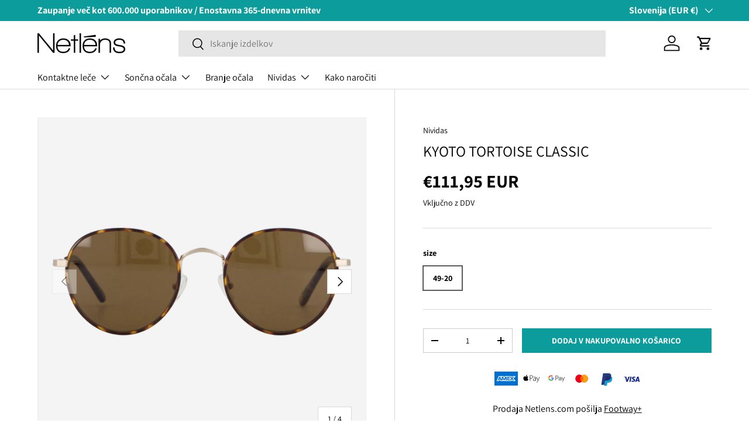

--- FILE ---
content_type: text/javascript
request_url: https://netlens.com/cdn/shop/t/28/assets/product-inventory.js?v=19557913096727463331728898367
body_size: 203
content:
if(!customElements.get("product-inventory")){class ProductInventory extends HTMLElement{constructor(){super(),window.initLazyScript(this,this.initLazySection.bind(this))}initLazySection(){this.inventoryNotice=this.querySelector(".js-inventory-notice"),this.urgencyMessage=this.querySelector(".js-inventory-urgency"),this.indicatorBar=this.querySelector(".js-inventory-indicator"),this.variantInventory=this.getVariantInventory();const variantPicker=this.closest(".product-info").querySelector("variant-picker");variantPicker&&variantPicker.addEventListener("on:variant:change",this.handleVariantChange.bind(this)),this.updateInventory(parseInt(this.dataset.inventoryQuantity,10),this.dataset.variantAvailable==="true",this.dataset.inventoryPolicy)}getVariantInventory(){const dataEl=this.querySelector('[type="application/json"]');return this.variantInventory||JSON.parse(dataEl.textContent)}handleVariantChange(evt){if(evt.detail.variant){const inventory=this.variantInventory.filter(variant=>variant.id===evt.detail.variant.id)[0];this.updateInventory(inventory.inventory_quantity,inventory.available,inventory.inventory_policy)}else this.updateInventory(0,!1),this.hidden=!0}updateInventory(count,available,inventoryPolicy){let inventoryLevel;if(count<=0?inventoryPolicy==="continue"?inventoryLevel="backordered":available?inventoryLevel="in_stock":inventoryLevel="none":count<=parseInt(this.dataset.thresholdVeryLow,10)?inventoryLevel="very_low":count<=parseInt(this.dataset.thresholdLow,10)?inventoryLevel="low":inventoryLevel="normal",(this.dataset.showNotice==="always"||this.dataset.showNotice==="low"&&inventoryLevel.includes("low"))&&!(inventoryLevel==="backordered"&&this.dataset.showNoStockBackordered==="false")){if(this.hidden=!1,this.setAttribute("data-inventory-level",inventoryLevel),inventoryLevel==="backordered"?this.inventoryNotice.innerText="":inventoryLevel!=="in_stock"&&(this.dataset.showCount==="always"||this.dataset.showCount==="low"&&inventoryLevel.includes("low"))?this.inventoryNotice.innerText=theme.strings.onlyXLeft.replace("[quantity]",count):inventoryLevel.includes("low")?this.inventoryNotice.innerText=theme.strings.lowStock:inventoryLevel==="normal"||inventoryLevel==="in_stock"?this.inventoryNotice.innerText=theme.strings.inStock:inventoryLevel==="none"&&(this.inventoryNotice.innerText=theme.strings.noStock),this.urgencyMessage&&(inventoryLevel==="very_low"?this.urgencyMessage.innerHTML=this.dataset.textVeryLow:inventoryLevel==="low"?this.urgencyMessage.innerHTML=this.dataset.textLow:inventoryLevel==="backordered"?this.urgencyMessage.innerHTML=this.dataset.textNoStockBackordered:inventoryLevel==="normal"||inventoryLevel==="in_stock"?this.urgencyMessage.innerHTML=this.dataset.textNormal:inventoryLevel==="none"&&(this.urgencyMessage.innerHTML=this.dataset.textNoStock)),this.indicatorBar){this.indicatorBar.hidden=!1;let newWidth;(count>=this.dataset.scale||inventoryLevel==="in_stock")&&inventoryLevel!=="backordered"?newWidth=100:newWidth=(100/parseInt(this.dataset.scale,10)*count).toFixed(1),this.indicatorBar.querySelector("span").style.width=`${newWidth}%`}}else this.hidden=!0}}customElements.define("product-inventory",ProductInventory)}
//# sourceMappingURL=/cdn/shop/t/28/assets/product-inventory.js.map?v=19557913096727463331728898367
